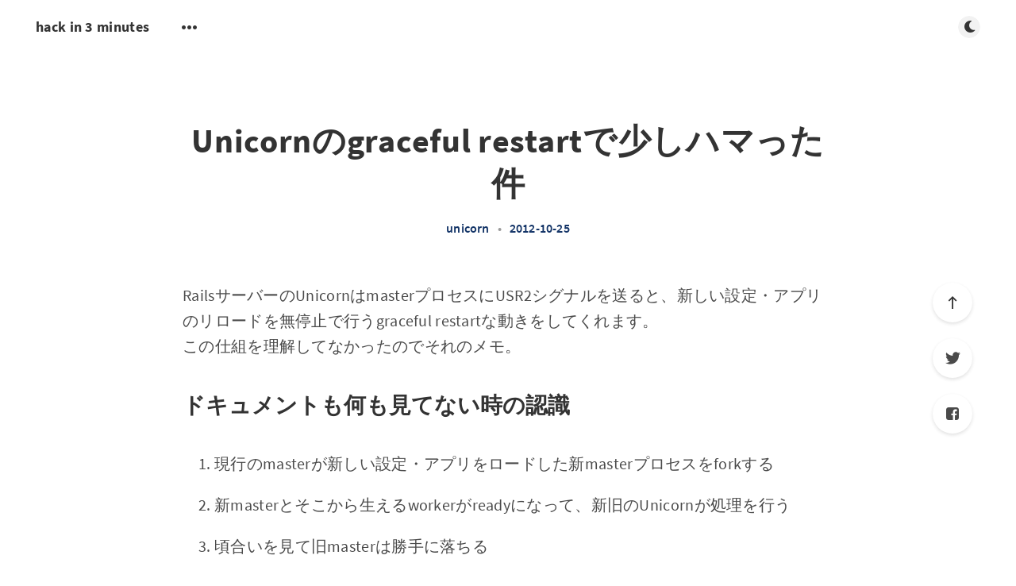

--- FILE ---
content_type: text/html; charset=utf-8
request_url: https://blog.tnmt.info/2012/10/24/unicorn-and-sig-usr2/
body_size: 8105
content:
<!DOCTYPE html>
<html lang="en">
  <head>
    <meta charset="utf-8" />
    <meta http-equiv="X-UA-Compatible" content="IE=edge" />

    <title>Unicornのgraceful restartで少しハマった件 - hack in 3 minutes</title>
    <meta name="HandheldFriendly" content="True" />
    <meta name="viewport" content="width=device-width, initial-scale=1.0" />

    <link rel="preload" href="/assets/css/app.css?v=b7e567fbb7" as="style" />
    <link rel="preload" href="/assets/js/manifest.js?v=b7e567fbb7" as="script" />
    <link rel="preload" href="/assets/js/vendor.js?v=b7e567fbb7" as="script" />
    <link rel="preload" href="/assets/js/app.js?v=b7e567fbb7" as="script" />

      <link rel="preload" href="/assets/css/post.css?v=b7e567fbb7" as="style" />
  <link rel="preload" href="/assets/js/post.js?v=b7e567fbb7" as="script" />


    <style>
      /* These font-faces are here to make fonts work if the Ghost instance is installed in a subdirectory */

      /* source-sans-pro-regular */
      @font-face {
        font-family: 'Source Sans Pro';
        font-style: normal;
        font-weight: 400;
        font-display: swap;
        src: local('SourceSansPro-Regular'),
            url("/assets/fonts/source-sans-pro/latin/source-sans-pro-regular.woff2?v=b7e567fbb7") format('woff2'),
            url("/assets/fonts/source-sans-pro/latin/source-sans-pro-regular.woff?v=b7e567fbb7") format('woff');
      }

      /* source-sans-pro-600 */
      @font-face {
        font-family: 'Source Sans Pro';
        font-style: normal;
        font-weight: 600;
        font-display: swap;
        src: local('SourceSansPro-SemiBold'),
            url("/assets/fonts/source-sans-pro/latin/source-sans-pro-600.woff2?v=b7e567fbb7") format('woff2'),
            url("/assets/fonts/source-sans-pro/latin/source-sans-pro-600.woff?v=b7e567fbb7") format('woff');
      }

      /* source-sans-pro-700 */
      @font-face {
        font-family: 'Source Sans Pro';
        font-style: normal;
        font-weight: 700;
        font-display: swap;
        src: local('SourceSansPro-Bold'),
            url("/assets/fonts/source-sans-pro/latin/source-sans-pro-700.woff2?v=b7e567fbb7") format('woff2'),
            url("/assets/fonts/source-sans-pro/latin/source-sans-pro-700.woff?v=b7e567fbb7") format('woff');
      }

      /* iconmoon */
      @font-face {
        font-family: 'icomoon';
        font-weight: normal;
        font-style: normal;
        font-display: swap;
        src: url("/assets/fonts/icomoon/icomoon.eot?101fc3?v=b7e567fbb7");
        src: url("/assets/fonts/icomoon/icomoon.eot?101fc3?v=b7e567fbb7#iefix") format('embedded-opentype'),
        url("/assets/fonts/icomoon/icomoon.ttf?101fc3?v=b7e567fbb7") format('truetype'),
        url("/assets/fonts/icomoon/icomoon.woff?101fc3?v=b7e567fbb7") format('woff'),
        url("/assets/fonts/icomoon/icomoon.svg?101fc3?v=b7e567fbb7#icomoon") format('svg');
      }
    </style>

    <link rel="stylesheet" type="text/css" href="/assets/css/app.css?v=b7e567fbb7" media="screen" />

      <link rel="stylesheet" type="text/css" href="/assets/css/post.css?v=b7e567fbb7" media="screen" />


    

    <link rel="icon" href="https://blog.tnmt.info/content/images/size/w256h256/2017/09/curry-3.png" type="image/png">
    <link rel="canonical" href="https://blog.tnmt.info/2012/10/24/unicorn-and-sig-usr2/">
    <meta name="referrer" content="no-referrer-when-downgrade">
    
    <meta property="og:site_name" content="hack in 3 minutes">
    <meta property="og:type" content="article">
    <meta property="og:title" content="Unicornのgraceful restartで少しハマった件">
    <meta property="og:description" content="RailsサーバーのUnicornはmasterプロセスにUSR2シグナルを送ると、新しい設定・アプリのリロードを無停止で行うgraceful
restartな動きをしてくれます。
この仕組を理解してなかったのでそれのメモ。

ドキュメントも何も見てない時の認識
 1. 現行のmasterが新しい設定・アプリをロードした新masterプロセスをforkする
 2. 新masterとそこから生えるworkerがreadyになって、新旧のUnicornが処理を行う
 3. 頃合いを見て旧masterは勝手に落ちる

と思ってたんだけど、実際試してみても3のタイミングになっても旧masterがなかなか落ちてくれない。
旧masterのCPU利用率はだんだん下がってきているので、それがなくなったら落ちるのかと勝手に思ってたけどそうでもない。ウーンとなっててドキュメント見たら普通に書いてありました。

USR2を送った時の動き
 1. 現行のmasterが新しい設定・アプリをロードした新masterプロセスをforkする
    (新masterでpidは更新され、旧masterのはpid.ol">
    <meta property="og:url" content="https://blog.tnmt.info/2012/10/24/unicorn-and-sig-usr2/">
    <meta property="article:published_time" content="2012-10-24T15:00:00.000Z">
    <meta property="article:modified_time" content="2017-09-25T11:50:22.000Z">
    <meta property="article:tag" content="unicorn">
    
    <meta property="article:publisher" content="https://www.facebook.com/shinya.tsunematsu">
    <meta property="article:author" content="https://www.facebook.com/shinya.tsunematsu">
    <meta name="twitter:card" content="summary">
    <meta name="twitter:title" content="Unicornのgraceful restartで少しハマった件">
    <meta name="twitter:description" content="RailsサーバーのUnicornはmasterプロセスにUSR2シグナルを送ると、新しい設定・アプリのリロードを無停止で行うgraceful
restartな動きをしてくれます。
この仕組を理解してなかったのでそれのメモ。

ドキュメントも何も見てない時の認識
 1. 現行のmasterが新しい設定・アプリをロードした新masterプロセスをforkする
 2. 新masterとそこから生えるworkerがreadyになって、新旧のUnicornが処理を行う
 3. 頃合いを見て旧masterは勝手に落ちる

と思ってたんだけど、実際試してみても3のタイミングになっても旧masterがなかなか落ちてくれない。
旧masterのCPU利用率はだんだん下がってきているので、それがなくなったら落ちるのかと勝手に思ってたけどそうでもない。ウーンとなっててドキュメント見たら普通に書いてありました。

USR2を送った時の動き
 1. 現行のmasterが新しい設定・アプリをロードした新masterプロセスをforkする
    (新masterでpidは更新され、旧masterのはpid.ol">
    <meta name="twitter:url" content="https://blog.tnmt.info/2012/10/24/unicorn-and-sig-usr2/">
    <meta name="twitter:label1" content="Written by">
    <meta name="twitter:data1" content="Shinya Tsunematsu">
    <meta name="twitter:label2" content="Filed under">
    <meta name="twitter:data2" content="unicorn">
    <meta name="twitter:site" content="@tnmt">
    <meta name="twitter:creator" content="@tnmt">
    
    <script type="application/ld+json">
{
    "@context": "https://schema.org",
    "@type": "Article",
    "publisher": {
        "@type": "Organization",
        "name": "hack in 3 minutes",
        "url": "https://blog.tnmt.info/",
        "logo": {
            "@type": "ImageObject",
            "url": "https://blog.tnmt.info/content/images/size/w256h256/2017/09/curry-3.png",
            "width": 60,
            "height": 60
        }
    },
    "author": {
        "@type": "Person",
        "name": "Shinya Tsunematsu",
        "image": {
            "@type": "ImageObject",
            "url": "//www.gravatar.com/avatar/d7df6557c6b98f29ac546911e2b1a4d4?s=250&d=mm&r=x",
            "width": 250,
            "height": 250
        },
        "url": "https://blog.tnmt.info/author/tnmt/",
        "sameAs": [
            "https://tnmt.info",
            "https://www.facebook.com/shinya.tsunematsu",
            "https://x.com/tnmt"
        ]
    },
    "headline": "Unicornのgraceful restartで少しハマった件",
    "url": "https://blog.tnmt.info/2012/10/24/unicorn-and-sig-usr2/",
    "datePublished": "2012-10-24T15:00:00.000Z",
    "dateModified": "2017-09-25T11:50:22.000Z",
    "keywords": "unicorn",
    "description": "RailsサーバーのUnicornはmasterプロセスにUSR2シグナルを送ると、新しい設定・アプリのリロードを無停止で行うgraceful\nrestartな動きをしてくれます。\nこの仕組を理解してなかったのでそれのメモ。\n\nドキュメントも何も見てない時の認識\n 1. 現行のmasterが新しい設定・アプリをロードした新masterプロセスをforkする\n 2. 新masterとそこから生えるworkerがreadyになって、新旧のUnicornが処理を行う\n 3. 頃合いを見て旧masterは勝手に落ちる\n\nと思ってたんだけど、実際試してみても3のタイミングになっても旧masterがなかなか落ちてくれない。\n旧masterのCPU利用率はだんだん下がってきているので、それがなくなったら落ちるのかと勝手に思ってたけどそうでもない。ウーンとなっててドキュメント見たら普通に書いてありました。\n\nUSR2を送った時の動き\n 1. 現行のmasterが新しい設定・アプリをロードした新masterプロセスをforkする\n    (新masterでpidは更新され、旧masterのはpid.ol",
    "mainEntityOfPage": "https://blog.tnmt.info/2012/10/24/unicorn-and-sig-usr2/"
}
    </script>

    <meta name="generator" content="Ghost 6.15">
    <link rel="alternate" type="application/rss+xml" title="hack in 3 minutes" href="https://blog.tnmt.info/rss/">
    <script defer src="https://cdn.jsdelivr.net/ghost/portal@~2.57/umd/portal.min.js" data-i18n="true" data-ghost="https://blog.tnmt.info/" data-key="c92f451df2859958c2fd5d0926" data-api="https://blog.tnmt.info/ghost/api/content/" data-locale="en" crossorigin="anonymous"></script><style id="gh-members-styles">.gh-post-upgrade-cta-content,
.gh-post-upgrade-cta {
    display: flex;
    flex-direction: column;
    align-items: center;
    font-family: -apple-system, BlinkMacSystemFont, 'Segoe UI', Roboto, Oxygen, Ubuntu, Cantarell, 'Open Sans', 'Helvetica Neue', sans-serif;
    text-align: center;
    width: 100%;
    color: #ffffff;
    font-size: 16px;
}

.gh-post-upgrade-cta-content {
    border-radius: 8px;
    padding: 40px 4vw;
}

.gh-post-upgrade-cta h2 {
    color: #ffffff;
    font-size: 28px;
    letter-spacing: -0.2px;
    margin: 0;
    padding: 0;
}

.gh-post-upgrade-cta p {
    margin: 20px 0 0;
    padding: 0;
}

.gh-post-upgrade-cta small {
    font-size: 16px;
    letter-spacing: -0.2px;
}

.gh-post-upgrade-cta a {
    color: #ffffff;
    cursor: pointer;
    font-weight: 500;
    box-shadow: none;
    text-decoration: underline;
}

.gh-post-upgrade-cta a:hover {
    color: #ffffff;
    opacity: 0.8;
    box-shadow: none;
    text-decoration: underline;
}

.gh-post-upgrade-cta a.gh-btn {
    display: block;
    background: #ffffff;
    text-decoration: none;
    margin: 28px 0 0;
    padding: 8px 18px;
    border-radius: 4px;
    font-size: 16px;
    font-weight: 600;
}

.gh-post-upgrade-cta a.gh-btn:hover {
    opacity: 0.92;
}</style>
    <script defer src="https://cdn.jsdelivr.net/ghost/sodo-search@~1.8/umd/sodo-search.min.js" data-key="c92f451df2859958c2fd5d0926" data-styles="https://cdn.jsdelivr.net/ghost/sodo-search@~1.8/umd/main.css" data-sodo-search="https://blog.tnmt.info/" data-locale="en" crossorigin="anonymous"></script>
    
    <link href="https://blog.tnmt.info/webmentions/receive/" rel="webmention">
    <script defer src="/public/cards.min.js?v=b7e567fbb7"></script>
    <link rel="stylesheet" type="text/css" href="/public/cards.min.css?v=b7e567fbb7">
    <script defer src="/public/member-attribution.min.js?v=b7e567fbb7"></script><style>:root {--ghost-accent-color: #15171A;}</style>
    <link  href="//cdnjs.cloudflare.com/ajax/libs/prism/1.6.0/themes/prism.min.css"  rel="stylesheet"/>
<!-- Google tag (gtag.js) -->
<script async src="https://www.googletagmanager.com/gtag/js?id=G-ZLFEF8GQZQ"></script>
<script>
  window.dataLayer = window.dataLayer || [];
  function gtag(){dataLayer.push(arguments);}
  gtag('js', new Date());

  gtag('config', 'G-ZLFEF8GQZQ');
</script>

    <style>
      :root {
        --primary-subtle-color: var(--ghost-accent-color) !important;
      }
    </style>

    <script>
      // @license magnet:?xt=urn:btih:d3d9a9a6595521f9666a5e94cc830dab83b65699&dn=expat.txt Expat
      const ghostHost = "https://blog.tnmt.info"
      // @license-end
    </script>




    <script>
      if (typeof Storage !== 'undefined') {
        const currentSavedTheme = localStorage.getItem('theme')

        if (currentSavedTheme && currentSavedTheme === 'dark') {
          document.documentElement.setAttribute('data-theme', 'dark')
        } else {
          document.documentElement.setAttribute('data-theme', 'light')
        }
      }
    </script>
  </head>
  <body class="post-template tag-unicorn">
    



  
<header class="m-header  js-header"  data-animate="fade-down">
  <div class="m-mobile-topbar">
    <button class="m-icon-button in-mobile-topbar js-open-menu" aria-label="Open menu">
      <span class="icon-menu" aria-hidden="true"></span>
    </button>
      <a href="https://blog.tnmt.info" class="m-site-name in-mobile-topbar">
        hack in 3 minutes
      </a>
    <button class="m-icon-button in-mobile-topbar js-open-search"  aria-label="Open search">
      <span class="icon-search" aria-hidden="true"></span>
    </button>
  </div>

  <div class="m-menu js-menu">
    <button class="m-icon-button outlined as-close-menu js-close-menu" aria-label="Close menu">
      <span class="icon-close"></span>
    </button>
    <div class="m-menu__main">
      <div class="l-wrapper">
        <div class="m-nav js-main-nav">
          <nav class="m-nav__left js-main-nav-left" role="navigation" aria-label="Main menu">
            <ul>
                <li class="only-desktop">
                  <a href="https://blog.tnmt.info" class="m-site-name in-desktop-menu">
                    hack in 3 minutes
                  </a>
                </li>
              <li class="submenu-option js-submenu-option">
                <button class="m-icon-button in-menu-main more js-toggle-submenu" aria-label="Open submenu">
                  <span class="icon-more" aria-hidden="true"></span>
                </button>
                <div class="m-submenu js-submenu">
                  <div class="l-wrapper in-submenu">
                    <section class="m-recent-articles">
                      <h3 class="m-submenu-title in-recent-articles">Recent articles</h3>
                          <div class="swiper js-recent-slider">
                            <div class="swiper-wrapper">
                                <div class="swiper-slide">
                                  <a href="/2026/01/21/setup2026/" class="m-recent-article">
                                    <div class="m-recent-article__picture ">
                                        <img src="https://images.unsplash.com/photo-1763568258187-a0d90864ed66?crop&#x3D;entropy&amp;cs&#x3D;tinysrgb&amp;fit&#x3D;max&amp;fm&#x3D;jpg&amp;ixid&#x3D;M3wxMTc3M3wwfDF8c2VhcmNofDh8fGRldmVsb3BtZW50JTIwZGVza3RvcHxlbnwwfHx8fDE3Njg5NzEzMjZ8MA&amp;ixlib&#x3D;rb-4.1.0&amp;q&#x3D;80&amp;w&#x3D;300" loading="lazy" alt="">
                                    </div>
                                    <h3 class="m-recent-article__title js-recent-article-title" title="開発環境現状確認2026">
                                      開発環境現状確認2026
                                    </h3>
                                    <span class="m-recent-article__date">2026-01-21</span>
                                  </a>
                                </div>
                                <div class="swiper-slide">
                                  <a href="/2023/12/25/sko-radio-episode-5/" class="m-recent-article">
                                    <div class="m-recent-article__picture ">
                                        <img src="https://images.unsplash.com/photo-1556761175-129418cb2dfe?crop&#x3D;entropy&amp;cs&#x3D;tinysrgb&amp;fit&#x3D;max&amp;fm&#x3D;jpg&amp;ixid&#x3D;M3wxMTc3M3wwfDF8c2VhcmNofDN8fHBvZGNhc3QlMjBtaXxlbnwwfHx8fDE3MDM0ODk1OTZ8MA&amp;ixlib&#x3D;rb-4.0.3&amp;q&#x3D;80&amp;w&#x3D;300" loading="lazy" alt="">
                                    </div>
                                    <h3 class="m-recent-article__title js-recent-article-title" title="SKO Radio episode 5 にゲスト出演しました">
                                      SKO Radio episode 5 にゲスト出演しました
                                    </h3>
                                    <span class="m-recent-article__date">2023-12-25</span>
                                  </a>
                                </div>
                                <div class="swiper-slide">
                                  <a href="/2023/02/28/thoughts-and-memos-of-my-1st-childcare-leave/" class="m-recent-article">
                                    <div class="m-recent-article__picture ">
                                        <img src="/content/images/size/w300/2023/02/aab.jpg" loading="lazy" alt="">
                                    </div>
                                    <h3 class="m-recent-article__title js-recent-article-title" title="半年間の育休の終わりに寄せて">
                                      半年間の育休の終わりに寄せて
                                    </h3>
                                    <span class="m-recent-article__date">2023-02-28</span>
                                  </a>
                                </div>
                                <div class="swiper-slide">
                                  <a href="/2022/12/31/look-back-2022/" class="m-recent-article">
                                    <div class="m-recent-article__picture ">
                                        <img src="/content/images/size/w300/2022/12/588A2934.JPG" loading="lazy" alt="">
                                    </div>
                                    <h3 class="m-recent-article__title js-recent-article-title" title="2022 ふりかえり">
                                      2022 ふりかえり
                                    </h3>
                                    <span class="m-recent-article__date">2022-12-31</span>
                                  </a>
                                </div>
                            </div>
                          </div>
                    </section>
                    <section class="m-tags">
                      <h3 class="m-submenu-title">Tags</h3>
                        <ul>
                            <li>
                              <a href="/tag/cobbler/">cobbler</a>
                            </li>
                            <li>
                              <a href="/tag/curry/">curry</a>
                            </li>
                            <li>
                              <a href="/tag/direnv/">direnv</a>
                            </li>
                            <li>
                              <a href="/tag/fedora/">fedora</a>
                            </li>
                            <li>
                              <a href="/tag/fluentd/">fluentd</a>
                            </li>
                            <li>
                              <a href="/tag/ghost-tag/">ghost</a>
                            </li>
                            <li>
                              <a href="/tag/git/">git</a>
                            </li>
                            <li>
                              <a href="/tag/hhkb/">hhkb</a>
                            </li>
                            <li>
                              <a href="/tag/koan/">koan</a>
                            </li>
                            <li>
                              <a href="/tag/kvm/">kvm</a>
                            </li>
                        </ul>
                    </section>
                  </div>
                </div>
              </li>
            </ul>
          </nav>
          <div class="m-nav__right">
            <button class="m-icon-button in-menu-main js-open-search"  aria-label="Open search">
              <span class="icon-search" aria-hidden="true"></span>
            </button>
            <div class="m-toggle-darkmode js-tooltip" data-tippy-content="Toggle light/dark mode" tabindex="0">
              <label for="toggle-darkmode" class="sr-only">
                Toggle light/dark mode
              </label>
              <input id="toggle-darkmode" type="checkbox" class="js-toggle-darkmode">
              <div>
                <span class="icon-moon moon" aria-hidden="true"></span>
                <span class="icon-sunny sun" aria-hidden="true"></span>
              </div>
            </div>
          </div>
        </div>
      </div>
    </div>
  </div>

</header>

<main class="main-wrap">
    
  <section class="m-hero no-picture in-post" data-animate="fade">
    </section>
  
  <article>
    <div class="l-content in-post">
        <div class="l-wrapper in-post no-image js-animation-wrapper" data-animate="fade-up">
          <div
            class="l-post-content js-progress-content">
            <header class="m-heading">
              <h1 class="m-heading__title in-post">Unicornのgraceful restartで少しハマった件</h1>
              <div class="m-heading__meta">
                  <a href="https://blog.tnmt.info/tag/unicorn/" class="m-heading__meta__tag">unicorn</a>
                  <span class="m-heading__meta__divider" aria-hidden="true">&bull;</span>
                <span class="m-heading__meta__time">2012-10-25</span>
              </div>
            </header>
            <div class="pos-relative js-post-content">
              <div class="m-share">
                <div class="m-share__content js-sticky">
                  <a href="https://www.facebook.com/sharer/sharer.php?u=https://blog.tnmt.info/2012/10/24/unicorn-and-sig-usr2/"
                    class="m-icon-button filled in-share" target="_blank" rel="noopener" aria-label="Facebook">
                    <span class="icon-facebook" aria-hidden="true"></span>
                  </a>
                  <a href="https://twitter.com/intent/tweet?text=Unicorn%E3%81%AEgraceful%20restart%E3%81%A7%E5%B0%91%E3%81%97%E3%83%8F%E3%83%9E%E3%81%A3%E3%81%9F%E4%BB%B6%20-%20hack%20in%203%20minutes&url=https://blog.tnmt.info/2012/10/24/unicorn-and-sig-usr2/"
                    class="m-icon-button filled in-share" target="_blank" rel="noopener" aria-label="Twitter">
                    <span class="icon-twitter" aria-hidden="true"></span>
                  </a>
                  <button class="m-icon-button filled in-share progress js-scrolltop" aria-label="Scroll to top">
                    <span class="icon-arrow-top" aria-hidden="true"></span>
                    <svg aria-hidden="true">
                      <circle class="progress-ring__circle js-progress" fill="transparent" r="0" />
                    </svg>
                  </button>
                </div>
              </div>
              <!--kg-card-begin: markdown--><p>RailsサーバーのUnicornはmasterプロセスにUSR2シグナルを送ると、新しい設定・アプリのリロードを無停止で行うgraceful restartな動きをしてくれます。<br>
この仕組を理解してなかったのでそれのメモ。</p>
<h3 id="">ドキュメントも何も見てない時の認識</h3>
<ol>
<li>現行のmasterが新しい設定・アプリをロードした新masterプロセスをforkする</li>
<li>新masterとそこから生えるworkerがreadyになって、新旧のUnicornが処理を行う</li>
<li>頃合いを見て旧masterは勝手に落ちる</li>
</ol>
<p>と思ってたんだけど、実際試してみても3のタイミングになっても旧masterがなかなか落ちてくれない。<br>
旧masterのCPU利用率はだんだん下がってきているので、それがなくなったら落ちるのかと勝手に思ってたけどそうでもない。ウーンとなっててドキュメント見たら普通に書いてありました。</p>
<h3 id="usr2">USR2を送った時の動き</h3>
<ol>
<li>現行のmasterが新しい設定・アプリをロードした新masterプロセスをforkする (新masterでpidは更新され、旧masterのはpid.oldbinという別名になる)</li>
<li>新masterとそこから生えるworkerがreadyになって、新旧のUnicornが処理を行う</li>
</ol>
<p>だけで、新しいmasterでリクエストを受けるためにはこれにプラスして</p>
<ol>
<li>旧master (pid.oldbin なプロセス) にQUITシグナルを送って旧masterを停止</li>
</ol>
<p>する必要があるっていうことが分かりました。もう少し詳細にだと</p>
<ol>
<li>新旧masterが同時に上がっている時に旧masterにWINCHシグナルを送る</li>
<li>旧masterから生えてるworkerが全部落ちる、旧masterはそのまま</li>
<li>旧masterにQUITシグナルを送って停止する</li>
</ol>
<p>というステップを踏むことも出来ます。</p>
<h3 id="">ハマった理由</h3>
<p>デフォルトのunicornのconfigだと、旧masterにQUITを送るところがまるっとコメントアウトされてて気付きにくかった。。<br>
before_fork のこの部分</p>
<pre><code class="language-ruby">   old_pid = &quot;#{server.config[:pid]}.oldbin&quot;
   if old_pid != server.pid
     begin  #     sig = (worker.nr + 1) &gt;= server.worker_processes ? :QUIT : :TTOU
       Process.kill(sig, File.read(old_pid).to_i)
     rescue Errno::ENOENT, Errno::ESRCH
     end
   end
</code></pre>
<p>これがないと、そりゃ旧master落ちないわと。&quot;頃合いを見て&quot;ってなんだよ俺。 <a href="https://twitter.com/hjm_ssk?ref=blog.tnmt.info">@hjm_ssk</a> から教えてもらいました。</p>
<h3 id="">ちなみに</h3>
<p>新旧masterが上がっているときに、新masterだけ狙ってHUPを送るとどうなるかですが、こんなログが出て失敗します。</p>
<pre><code>E, [2012-10-24T21:29:16.731271 #22072] ERROR -- : old PID:21656 running with existing pid=/path/to/app/shared/pids/unicorn.pid.oldbin, refusing rexec
</code></pre>
<p>なるほどなるほど。</p>
<h3 id="">というのをふまえて</h3>
<p>実際には今回のハマった理由の設定がunicorn側にあれば、capistrano等でのunicorn再起動タスクで意図した通りgraceful restartが行われます。</p>
<p><a href="http://unicorn.bogomips.org/SIGNALS.html?ref=blog.tnmt.info">File: SIGNALS [Unicorn: Rack HTTP server for fast clients and Unix]</a> をよく読みましょうという話でした。</p>
<!--kg-card-end: markdown-->
                <section class="m-tags in-post">
                  <h3 class="m-submenu-title">Tags</h3>
                  <ul>
                      <li>
                        <a href="/tag/unicorn/" title="unicorn">unicorn</a>
                      </li>
                  </ul>
                </section>
            </div>
          </div>
        </div>
          <section class="m-subscribe-section js-newsletter">
            <div class="l-wrapper in-post">
              <div class="m-subscribe-section__content">
                <div class="m-subscribe-section__text">
                  <h4 class="m-subscribe-section__title">Subscribe to our newsletter</h4>
                  <p class="m-subscribe-section__description">
                    Get the latest posts delivered right to your inbox.
                  </p>
                </div>
                <div class="m-subscribe-section__form">
                  
<div class="m-subscribe-section__form">
  <form data-members-form="subscribe" id="newsletter-form" class="m-subscribe-section__container">
    <div class="m-subscribe__form">
      <div class="pos-relative">
        <label for="newsletter-input" class="sr-only">Your email address</label>
        <input data-members-email id="newsletter-input" class="m-input in-subscribe-section" type="email"
          placeholder="Your email address" required />
      </div>
      <button id="newsletter-button" class="m-button primary block" type="submit">Subscribe</button>
    </div>
    <div class="m-subscribe__success">
      <header class="m-heading no-margin">
        <img src="/assets/images/success.png?v=b7e567fbb7" alt="Success!" class="m-subscribe__success_icon">
        <p class="m-heading__description in-newsletter-form">
          Now check your inbox and click the link to confirm your subscription.
        </p>
      </header>
    </div>
    <p class="m-subscribe__invalid m-small-text">
      Please enter a valid email address
    </p>
    <p class="m-subscribe__error m-small-text">
      Oops! There was an error sending the email, please try later.
    </p>
  </form>
</div>
                </div>
              </div>
            </div>
          </section>
        <section class="m-author">
          <div class="m-author__content">
            <div class="m-author__picture">
              <a href="https://blog.tnmt.info/author/tnmt/" class="m-author-picture" aria-label="Shinya Tsunematsu">
                  <div style="background-image: url(//www.gravatar.com/avatar/d7df6557c6b98f29ac546911e2b1a4d4?s&#x3D;250&amp;d&#x3D;mm&amp;r&#x3D;x);"></div>
              </a>
            </div>
            <div class="m-author__info">
              <h4 class="m-author__name">
                <a href="https://blog.tnmt.info/author/tnmt/">Shinya Tsunematsu</a>
              </h4>
                <p class="m-author__bio">software engineer loves tech, curry, music.</p>
              <ul class="m-author-links">
                  <li>
                    <a href="https://tnmt.info" target="_blank" rel="noopener" aria-label="Website">
                      <span class="icon-globe" aria-hidden="true"></span>
                    </a>
                  </li>
                  <li>
                    <a href="https://facebook.com/shinya.tsunematsu" target="_blank" rel="noopener" aria-label="Facebook">
                      <span class="icon-facebook" aria-hidden="true"></span>
                    </a>
                  </li>
                  <li>
                    <a href="https://twitter.com/@tnmt" target="_blank" rel="noopener" aria-label="Twitter">
                      <span class="icon-twitter" aria-hidden="true"></span>
                    </a>
                  </li>
              </ul>
            </div>
          </div>
        </section>
    </div>
  </article>
</main>



      
<div class="m-search js-search" role="dialog" aria-modal="true" aria-label="Search">
  <button class="m-icon-button outlined as-close-search js-close-search" aria-label="Close search">
    <span class="icon-close" aria-hidden="true"></span>
  </button>
  <div class="m-search__content">
    <form class="m-search__form">
      <div class="pos-relative">
        <span class="icon-search m-search-icon" aria-hidden="true"></span>
        <label for="search-input" class="sr-only">
          Type to search
        </label>
        <input id="search-input" type="text" class="m-input in-search js-input-search" placeholder="Type to search">
      </div>
    </form>
    <div class="js-search-results hide"></div>
    <p class="m-not-found align-center hide js-no-results">
      No results for your search, please try with something else.
    </p>
  </div>
</div>

    
<footer class="m-footer">
  <div class="m-footer__content">
    <nav class="m-footer-social">
        <a href="https://www.facebook.com/shinya.tsunematsu" target="_blank" rel="noopener" aria-label="Facebook">
          <span class="icon-facebook" aria-hidden="true"></span>
        </a>
        <a href="https://x.com/tnmt" target="_blank" rel="noopener" aria-label="Twitter">
          <span class="icon-twitter" aria-hidden="true"></span>
        </a>
      <a href="https://feeds.feedburner.com/blogtnmtinfo" aria-label="RSS">
        <span class="icon-rss" aria-hidden="true"></span>
      </a>
    </nav>
    <p class="m-footer-copyright">
      <span>hack in 3 minutes &copy; 2026</span>
      <span>&nbsp; &bull; &nbsp;</span>
      <span>Published with <a href="https://ghost.org" target="_blank" rel="noopener">Ghost</a></span>
    </p>
    <p class="m-footer-copyright jslicense">
      <a href="/assets/html/javascript.html?v=b7e567fbb7" rel="jslicense">JavaScript license information</a>
    </p>
  </div>
</footer>

    <script defer src="/assets/js/manifest.js?v=b7e567fbb7"></script>
    <script defer src="/assets/js/vendor.js?v=b7e567fbb7"></script>
    <script defer src="/assets/js/app.js?v=b7e567fbb7"></script>

      <script defer src="/assets/js/post.js?v=b7e567fbb7"></script>


    <script type="text/javascript" src="//cdnjs.cloudflare.com/ajax/libs/prism/1.6.0/prism.min.js"></script>
<script type="text/javascript" src="//cdnjs.cloudflare.com/ajax/libs/prism/1.6.0/components/prism-bash.min.js" ></script>
<script type="text/javascript" src="//cdnjs.cloudflare.com/ajax/libs/prism/1.6.0/components/prism-c.min.js" ></script>
<script type="text/javascript" src="//cdnjs.cloudflare.com/ajax/libs/prism/1.6.0/components/prism-cpp.min.js" ></script>
<script type="text/javascript" src="//cdnjs.cloudflare.com/ajax/libs/prism/1.6.0/components/prism-diff.min.js" ></script>
<script type="text/javascript" src="//cdnjs.cloudflare.com/ajax/libs/prism/1.6.0/components/prism-go.min.js" ></script>
<script type="text/javascript" src="//cdnjs.cloudflare.com/ajax/libs/prism/1.6.0/components/prism-ini.min.js" ></script>
<script type="text/javascript" src="//cdnjs.cloudflare.com/ajax/libs/prism/1.6.0/components/prism-json.min.js" ></script>
<script type="text/javascript" src="//cdnjs.cloudflare.com/ajax/libs/prism/1.6.0/components/prism-nginx.min.js" ></script>
<script type="text/javascript" src="//cdnjs.cloudflare.com/ajax/libs/prism/1.6.0/components/prism-perl.min.js" ></script>
<script type="text/javascript" src="//cdnjs.cloudflare.com/ajax/libs/prism/1.6.0/components/prism-puppet.min.js" ></script>
<script type="text/javascript" src="//cdnjs.cloudflare.com/ajax/libs/prism/1.6.0/components/prism-ruby.min.js" ></script>
<script type="text/javascript" src="//cdnjs.cloudflare.com/ajax/libs/prism/1.6.0/components/prism-scheme.min.js" ></script>
<script type="text/javascript" src="//cdnjs.cloudflare.com/ajax/libs/prism/1.6.0/components/prism-sql.min.js" ></script>
<script type="text/javascript" src="//cdnjs.cloudflare.com/ajax/libs/prism/1.6.0/components/prism-yaml.min.js" ></script>
<script type="text/javascript" src="//cdnjs.cloudflare.com/ajax/libs/prism/1.6.0/components/prism-python.min.js" ></script>
  </body>
</html>


--- FILE ---
content_type: application/javascript; charset=utf-8
request_url: https://cdnjs.cloudflare.com/ajax/libs/prism/1.6.0/components/prism-ini.min.js
body_size: -572
content:
Prism.languages.ini={comment:/^[ \t]*;.*$/m,selector:/^[ \t]*\[.*?\]/m,constant:/^[ \t]*[^\s=]+?(?=[ \t]*=)/m,"attr-value":{pattern:/=.*/,inside:{punctuation:/^[=]/}}};